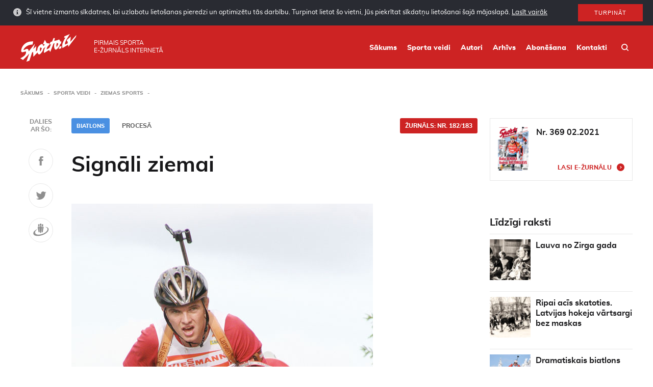

--- FILE ---
content_type: text/html; charset=UTF-8
request_url: https://www.sporto.lv/sporta-veidi/ziemas-sports/signali-ziemai/
body_size: 13325
content:
<!doctype html>
<html class="no-js" lang="lv">
<head>
    <meta charset="utf-8">
    <meta http-equiv="X-UA-Compatible" content="IE=edge">
    <title>Signāli ziemai - Sporto</title>
    <meta name="viewport" content="width=device-width, initial-scale=1, user-scalable=no">
    <meta property="og:title" content="Signāli ziemai"/>
    <meta property="og:url" content="https://www.sporto.lv/sporta-veidi/ziemas-sports/signali-ziemai/"/>
    <meta property="og:description" content=""/>
                <meta property="og:image" content="https://www.sporto.lv/wphttps://www.sporto.lv/uploads/2019/01/19notikumibiatlonsdumbris-239x400.jpg"/>
                    <link rel="shortcut icon" href="https://www.sporto.lv/uploads/2019/02/sporto-favicon-80x80.png">
        <link rel="icon" href="https://www.sporto.lv/uploads/2019/02/sporto-favicon-80x80.png">
        <title>Signāli ziemai - Sporto</title>

<!-- This site is optimized with the Yoast SEO plugin v12.6.2 - https://yoast.com/wordpress/plugins/seo/ -->
<meta name="robots" content="max-snippet:-1, max-image-preview:large, max-video-preview:-1"/>
<link rel="canonical" href="https://www.sporto.lv/sporta-veidi/ziemas-sports/signali-ziemai/" />
<meta property="og:locale" content="lv_LV" />
<meta property="og:type" content="article" />
<meta property="og:title" content="Signāli ziemai - Sporto" />
<meta property="og:description" content="Ar rolleriem klasiskajā distancē un skriešus sprintā mūsu biatlonisti tuvojas olimpiskajai sezonai. Šādās disciplīnās Priekuļu olimpiskajā centrā risinājās Latvijas vasaras čempionāta pirmās kārtas sacensības. Tikai ar vienu neprecizitāti četrās šautuvēs uzvarot 17,5 km rollerbiatlonā, Kaspars Dumbris (attēlā) lika noprast, ka pērnās ziemas veselības problēmas beidzot ir aiz muguras. Trīspadsmit sekundes viņam zaudēja Kristaps Lībietis (4 &hellip;" />
<meta property="og:url" content="https://www.sporto.lv/sporta-veidi/ziemas-sports/signali-ziemai/" />
<meta property="og:site_name" content="Sporto" />
<meta property="article:publisher" content="https://www.facebook.com/zurnalssports" />
<meta property="og:image" content="https://www.sporto.lv/uploads/2019/01/19notikumibiatlonsdumbris.jpg" />
<meta property="og:image:secure_url" content="https://www.sporto.lv/uploads/2019/01/19notikumibiatlonsdumbris.jpg" />
<meta property="og:image:width" content="591" />
<meta property="og:image:height" content="990" />
<meta name="twitter:card" content="summary" />
<meta name="twitter:description" content="Ar rolleriem klasiskajā distancē un skriešus sprintā mūsu biatlonisti tuvojas olimpiskajai sezonai. Šādās disciplīnās Priekuļu olimpiskajā centrā risinājās Latvijas vasaras čempionāta pirmās kārtas sacensības. Tikai ar vienu neprecizitāti četrās šautuvēs uzvarot 17,5 km rollerbiatlonā, Kaspars Dumbris (attēlā) lika noprast, ka pērnās ziemas veselības problēmas beidzot ir aiz muguras. Trīspadsmit sekundes viņam zaudēja Kristaps Lībietis (4 &hellip;" />
<meta name="twitter:title" content="Signāli ziemai - Sporto" />
<meta name="twitter:image" content="https://www.sporto.lv/uploads/2019/01/19notikumibiatlonsdumbris.jpg" />
<script type='application/ld+json' class='yoast-schema-graph yoast-schema-graph--main'>{"@context":"https://schema.org","@graph":[{"@type":"WebSite","@id":"https://www.sporto.lv/#website","url":"https://www.sporto.lv/","name":"Sporto","description":"Sporto","potentialAction":{"@type":"SearchAction","target":"https://www.sporto.lv/?s={search_term_string}","query-input":"required name=search_term_string"}},{"@type":"ImageObject","@id":"https://www.sporto.lv/sporta-veidi/ziemas-sports/signali-ziemai/#primaryimage","url":"https://www.sporto.lv/uploads/2019/01/19notikumibiatlonsdumbris.jpg","width":591,"height":990},{"@type":"WebPage","@id":"https://www.sporto.lv/sporta-veidi/ziemas-sports/signali-ziemai/#webpage","url":"https://www.sporto.lv/sporta-veidi/ziemas-sports/signali-ziemai/","inLanguage":"lv-LV","name":"Sign\u0101li ziemai - Sporto","isPartOf":{"@id":"https://www.sporto.lv/#website"},"primaryImageOfPage":{"@id":"https://www.sporto.lv/sporta-veidi/ziemas-sports/signali-ziemai/#primaryimage"},"datePublished":"2009-07-08T00:00:00+00:00","dateModified":"2019-02-22T06:44:40+00:00","breadcrumb":{"@id":"https://www.sporto.lv/sporta-veidi/ziemas-sports/signali-ziemai/#breadcrumb"}},{"@type":"BreadcrumbList","@id":"https://www.sporto.lv/sporta-veidi/ziemas-sports/signali-ziemai/#breadcrumb","itemListElement":[{"@type":"ListItem","position":1,"item":{"@type":"WebPage","@id":"https://www.sporto.lv/","url":"https://www.sporto.lv/","name":"<i class=\"fa fa-home\"></i>"}},{"@type":"ListItem","position":2,"item":{"@type":"WebPage","@id":"https://www.sporto.lv/sporta-veidi/%sport-category%/","url":"https://www.sporto.lv/sporta-veidi/%sport-category%/","name":"Articles"}},{"@type":"ListItem","position":3,"item":{"@type":"WebPage","@id":"https://www.sporto.lv/sporta-veidi/ziemas-sports/signali-ziemai/","url":"https://www.sporto.lv/sporta-veidi/ziemas-sports/signali-ziemai/","name":"Sign\u0101li ziemai"}}]}]}</script>
<!-- / Yoast SEO plugin. -->

<link rel='dns-prefetch' href='//www.sporto.lv' />
<link rel='dns-prefetch' href='//s.w.org' />
<link rel='stylesheet' id='wp-block-library-css'  href='https://www.sporto.lv/wp/wp-includes/css/dist/block-library/style.min.css?ver=5.0.3' type='text/css' media='all' />
<link rel='stylesheet' id='sage/css-css'  href='https://www.sporto.lv/themes/base/assets/styles/main.css?ver=1.1.3' type='text/css' media='all' />
	<script>
		var ajaxurl = "https:\/\/www.sporto.lv\/wp\/wp-admin\/admin-ajax.php",
			base_url = "https:\/\/www.sporto.lv\/themes\/base",
			template_url = "https:\/\/www.sporto.lv\/themes\/base",
			translations = {
				required    : 'Please fill all required fields',
				valid_email : 'Please provide a valid email address',
				valid_captcha : 'Please check the reCAPTCHA field',
				select : 'Choose',
				prev: 'Previous',
				next : 'Next',
				readmore : 'Lasīt vairāk'
			},
			gmap_api_key = 
			"AIzaSyCcKjA2R8ybmmpXKgqwwNeUKZpBZJBw3ak"							;
	</script>
		<link rel='https://api.w.org/' href='https://www.sporto.lv/wp-json/' />
<link rel="EditURI" type="application/rsd+xml" title="RSD" href="https://www.sporto.lv/wp/xmlrpc.php?rsd" />
<link rel="wlwmanifest" type="application/wlwmanifest+xml" href="https://www.sporto.lv/wp/wp-includes/wlwmanifest.xml" /> 
<meta name="generator" content="WordPress 5.0.3" />
<link rel='shortlink' href='https://www.sporto.lv/?p=1985' />
<link rel="alternate" type="application/json+oembed" href="https://www.sporto.lv/wp-json/oembed/1.0/embed?url=https%3A%2F%2Fwww.sporto.lv%2Fsporta-veidi%2Fziemas-sports%2Fsignali-ziemai%2F" />
<link rel="alternate" type="text/xml+oembed" href="https://www.sporto.lv/wp-json/oembed/1.0/embed?url=https%3A%2F%2Fwww.sporto.lv%2Fsporta-veidi%2Fziemas-sports%2Fsignali-ziemai%2F&#038;format=xml" />
    </head>    <body class="magazine-template-default single single-magazine postid-1985 signali-ziemai">
                    <div id="cookies" class="cookies cookies--hidden">
        <div class="cookies__inner">
            <div class="cookies__text">
                Šī vietne izmanto sīkdatnes, lai uzlabotu lietošanas pieredzi un optimizētu tās darbību. Turpinot lietot šo vietni, Jūs piekrītat sīkdatņu lietošanai šajā mājaslapā.                <a class="cookies__more" href="https://www.sporto.lv/sikdatnu-lietosanas-politika/">Lasīt vairāk</a>
            </div>
            <div class="cookies__button">
                <button id="cookies-btn" class="button">Turpināt</button>
            </div>
        </div>
    </div>
            <div class="outer-wrapper">
            <div class="header">
    <div class="container">
        <div class="header__logo">
            <a class="header__logo__link" href="https://www.sporto.lv/">
                <img class="header__logo__image" src="https://www.sporto.lv/uploads/2019/02/Sporto_lv-logo.svg"/>
            </a>
        </div>
        <div class="header__text"><span>Pirmais sporta<br> e-žurnāls internetā</span></div>
        <div class="header__right">
            <nav class="main-nav">
                <div class="menu-main-menu-container"><ul id="menu-main-menu" class="main-nav__list"><li id="menu-item-18375" class="menu-item menu-item-type-post_type menu-item-object-page menu-item-home menu-item-18375"><a href="https://www.sporto.lv/">Sākums</a></li>
<li id="menu-item-18374" class="menu-item menu-item-type-post_type menu-item-object-page menu-item-18374"><a href="https://www.sporto.lv/sporta-veidi/">Sporta veidi</a></li>
<li id="menu-item-18372" class="menu-item menu-item-type-post_type menu-item-object-page menu-item-18372"><a href="https://www.sporto.lv/rakstu-autori/">Autori</a></li>
<li id="menu-item-18373" class="menu-item menu-item-type-post_type menu-item-object-page menu-item-18373"><a href="https://www.sporto.lv/arhivs/">Arhīvs</a></li>
<li id="menu-item-18371" class="menu-item menu-item-type-post_type menu-item-object-page menu-item-18371"><a href="https://www.sporto.lv/abonesana/">Abonēšana</a></li>
<li id="menu-item-28" class="menu-item menu-item-type-post_type menu-item-object-page menu-item-28"><a href="https://www.sporto.lv/kontakti/">Kontakti</a></li>
</ul></div>            </nav>
            <div class="header__search"><a class="header__search__link" href="/?s"></a></div>
            <div class="header__mobile-toggle js-toggle-mobile-menu"></div>
        </div>
    </div>
</div>            <div class="wrap" role="document">
                <div class="content">
                                            <div class="main">
                            <div class="container">
<div class="breadcrumbs">
    <ul id="breadcrumbs" class="breadcrumbs"><li class="breadcrumbs__item breadcrumbs__item--home"><a href="https://www.sporto.lv/">Sākums</a></li><li class="breadcrumbs__item"><a href="https://www.sporto.lv/sporta-veidi/">Sporta veidi</a></li><li class="breadcrumbs__item"><a href="https://www.sporto.lv/sporta-veidi/ziemas-sports/">Ziemas sports</a></li></ul></div><div class="page__body clearfix">
    <div class="page__left">
        <div class="page__has-share">
            
<div class="share">
    <div class="share__scroller">
        <div class="share__text">Dalies <br> ar šo: </div>
        <a href="https://www.facebook.com/sharer/sharer.php?u=https://www.sporto.lv/sporta-veidi/ziemas-sports/signali-ziemai/" class="share__item soc-share" data-platform="facebook" data-content="https://www.sporto.lv/sporta-veidi/ziemas-sports/signali-ziemai/">
            <svg width="9px" height="19px" viewBox="0 0 9 19" version="1.1" xmlns="http://www.w3.org/2000/svg" xmlns:xlink="http://www.w3.org/1999/xlink"> <g id="Molekulas" stroke="none" stroke-width="1" fill="none" fill-rule="evenodd"> <g id="Projekta-vizuālās-pamatvadlīnijas" transform="translate(-212.000000, -3292.000000)" fill="#5F5F5F"> <g id="Ikonas" transform="translate(120.000000, 3191.000000)"> <g id="facebook" transform="translate(72.000000, 86.000000)"> <g id="faceboook" transform="translate(20.000000, 15.710145)"> <path d="M5.76,4.24718841 L5.76,6.04585507 L8.64,6.04585507 L8.28,9.28318841 L5.76,9.28318841 L5.76,18.2751884 L1.8,18.2751884 L1.8,9.28318841 L0,9.28318841 L0,6.04585507 L1.8,6.04585507 L1.8,4.24718841 C1.8,4.24718841 1.48,0.816521739 4.68,0.284521739 L8.64,0.284521739 L8.64,3.16718841 L6.84,3.16718841 C6.55102231,3.15861211 6.27130886,3.26964115 6.0668808,3.47406921 C5.86245275,3.67849727 5.7514237,3.95821071 5.76,4.24718841 L5.76,4.24718841 Z"></path> </g> </g> </g> </g> </g></svg>
        </a>
        <a href="https://twitter.com/share/?text=https://www.sporto.lv/sporta-veidi/ziemas-sports/signali-ziemai/" class="share__item soc-share" data-platform="twitter" data-content='{"title":"Sign\u0101li ziemai","url":"https:\/\/www.sporto.lv\/sporta-veidi\/ziemas-sports\/signali-ziemai\/","text":"Ar rolleriem klasiskaj\u0101 distanc\u0113 un skrie\u0161us sprint\u0101 m\u016bsu biatlonisti tuvojas olimpiskajai sezonai. \u0160\u0101d\u0101s discipl\u012bn\u0101s Prieku\u013cu olimpiskaj\u0101 centr\u0101 risin\u0101j\u0101s Latvijas vasaras \u010dempion\u0101ta"}'>
            <svg width="21px" height="16px" viewBox="0 0 21 16" version="1.1" xmlns="http://www.w3.org/2000/svg" xmlns:xlink="http://www.w3.org/1999/xlink"> <g id="Molekulas" stroke="none" stroke-width="1" fill="none" fill-rule="evenodd"> <g id="Projekta-vizuālās-pamatvadlīnijas" transform="translate(-278.000000, -3293.000000)" fill="#5F5F5F"> <g id="Ikonas" transform="translate(120.000000, 3191.000000)"> <g id="twitter" transform="translate(144.000000, 86.000000)"> <g id="twiiter" transform="translate(14.666667, 16.000000)"> <path d="M20,1.90133333 C19.2485292,2.22517374 18.4532302,2.43590549 17.64,2.52666667 C18.5010519,2.04128358 19.1447382,1.24597343 19.44,0.302666667 C18.6353463,0.773635706 17.7559634,1.10329155 16.84,1.27733333 C16.0729961,0.479753552 15.0194322,0.0212153252 13.9130359,0.00344289648 C12.8066397,-0.0143295322 11.7388919,0.410133327 10.9466667,1.18266667 C10.1661241,1.9258279 9.73116412,2.9610327 9.74666667,4.03866667 C9.74357935,4.35034799 9.77941195,4.66119576 9.85333333,4.964 C6.56677401,4.80800159 3.49801404,3.27458967 1.4,0.74 C1.0294049,1.35414857 0.835614952,2.05871347 0.84,2.776 C0.833192107,3.44988312 1.00329911,4.11376018 1.33333333,4.70133333 C1.65447996,5.28123886 2.11213185,5.77412994 2.66666667,6.13733333 C2.01682827,6.11736856 1.38126369,5.94178812 0.813333333,5.62533333 L0.813333333,5.676 C0.799079541,6.61747853 1.13123454,7.53137928 1.74666667,8.244 C2.34135999,8.96918401 3.17195757,9.46235133 4.09333333,9.63733333 C3.74052997,9.72785124 3.37755816,9.77266257 3.01333333,9.77066667 C2.75439095,9.76824669 2.49595347,9.74730434 2.24,9.708 C2.4990148,10.5124671 3.0081992,11.2131796 3.69333333,11.708 C4.38252722,12.22449 5.21878374,12.5071354 6.08,12.5146667 C4.62724307,13.651023 2.83095343,14.2590342 0.986666667,14.2386667 C0.657075279,14.2408469 0.327634396,14.2239296 0,14.188 C1.87814338,15.3884722 4.06437975,16.0179415 6.29333333,16 C7.69102129,16.0096535 9.08002248,15.7796566 10.4,15.32 C11.5887533,14.9106139 12.6949631,14.292491 13.6666667,13.4946667 C14.5722536,12.7361468 15.3627442,11.8499888 16.0133333,10.864 C16.6528329,9.90696445 17.1470827,8.86050278 17.48,7.75866667 C17.7960378,6.70669263 17.9577231,5.61441891 17.96,4.516 C17.96,4.28266667 17.96,4.108 17.9466667,3.99066667 C18.7477376,3.41931929 19.4426606,2.71221264 20,1.90133333 L20,1.90133333 Z"></path> </g> </g> </g> </g> </g></svg>
        </a>
        <a href="https://www.draugiem.lv/say/ext/add.php?title=Signāli ziemai&amp;link=https://www.sporto.lv/sporta-veidi/ziemas-sports/signali-ziemai/" class="share__item soc-share" data-platform="draugiem" data-content='{"title":"Sign\u0101li ziemai","url":"https:\/\/www.sporto.lv\/sporta-veidi\/ziemas-sports\/signali-ziemai\/","text":"Ar rolleriem klasiskaj\u0101 distanc\u0113 un skrie\u0161us sprint\u0101 m\u016bsu biatlonisti tuvojas olimpiskajai sezonai. \u0160\u0101d\u0101s discipl\u012bn\u0101s Prieku\u013cu olimpiskaj\u0101 centr\u0101 risin\u0101j\u0101s Latvijas vasaras \u010dempion\u0101ta"}'>
            <svg width="31px" height="25px" viewBox="0 0 31 25" version="1.1" xmlns="http://www.w3.org/2000/svg" xmlns:xlink="http://www.w3.org/1999/xlink"> <g id="Molekulas" stroke="none" stroke-width="1" fill="none" fill-rule="evenodd"> <g id="Projekta-vizuālās-pamatvadlīnijas" transform="translate(-345.000000, -3289.000000)" fill="#5F5F5F"> <g id="Ikonas" transform="translate(120.000000, 3191.000000)"> <g id="draugiem" transform="translate(216.000000, 86.000000)"> <g transform="translate(9.043478, 11.710145)"> <path d="M21.6765217,7.04052174 C27.0498551,7.10985507 30.1831884,10.4405217 26.6231884,14.9938551 C24.4912415,17.5419595 21.694191,19.4486618 18.5431884,20.5018551 C18.3698551,20.5618551 18.1831884,20.6245217 18.0098551,20.6858551 C17.6631884,20.7978551 17.3298551,20.9045217 16.9831884,21.0085217 C16.1831884,21.2351884 15.4098551,21.4365217 14.6631884,21.5858551 C13.8498551,21.7511884 13.0765217,21.8738551 12.3165217,21.9618551 C11.7831884,22.0125217 11.2631884,22.0485217 10.7565217,22.0578551 C7.32985507,22.1445217 4.75652174,21.2018551 3.91652174,19.1725217 C2.90318841,16.7511884 4.95652174,13.3778551 9.04985507,10.8085217 C6.00985507,12.0485217 0.503188406,14.9511884 0.263188406,19.1111884 L0.263188406,19.6365217 C0.293607611,20.0753743 0.374131104,20.5093065 0.503188406,20.9298551 C1.38318841,23.7298551 5.51652174,25.0471884 10.7565217,24.5738551 C11.2765217,24.5311884 11.7965217,24.4702995 12.3165217,24.3911884 C13.0765217,24.2765217 13.8631884,24.1245217 14.6631884,23.9365217 C15.4231884,23.7538551 16.1965217,23.5365217 16.9831884,23.2898551 C17.1565217,23.2285217 17.3298551,23.1765217 17.5031884,23.1151884 C17.8631884,23.0005217 18.2098551,22.8791884 18.5431884,22.7485217 C22.3753068,21.5534018 25.8033356,19.3240297 28.4498551,16.3058551 C29.4192243,15.1618413 30.0475585,13.7684179 30.2631884,12.2845217 L30.2631884,11.3671884 C29.9565217,8.33385507 26.4498551,6.55652174 21.6765217,7.04052174 Z M18.1831884,5.53652174 C18.3045393,5.53668285 18.4254485,5.52190505 18.5431884,5.49252174 C19.3319213,5.1656291 19.8100391,4.35717527 19.7165217,3.50852174 C19.9127642,2.63437776 19.4007828,1.75702794 18.5431884,1.49785507 C18.4686087,1.48295481 18.3924999,1.47713472 18.3165217,1.48052174 C17.7015625,1.48364658 17.1606424,1.8877139 16.9831884,2.47652174 C16.8635036,2.80761164 16.8003999,3.15648489 16.7965217,3.50852174 C16.7727014,3.91724477 16.8363395,4.32634726 16.9831884,4.70852174 C17.1643204,5.21323613 17.6470452,5.54631626 18.1831884,5.53652174 L18.1831884,5.53652174 Z M18.1698551,5.87785507 C17.8782093,5.87442021 17.5872153,5.90620571 17.3031884,5.97252174 L17.3698551,6.06985507 L17.4898551,6.30585507 L17.5965217,6.55118841 L17.6898551,6.80452174 L17.7431884,7.07118841 L17.7965217,7.33785507 L17.8098551,7.60452174 L17.8231884,7.87118841 L17.8231884,8.14985507 L17.8098551,8.41652174 L17.7965217,8.68318841 L17.7565217,8.94985507 L17.7165217,9.21652174 L17.6631884,9.48318841 L17.6231884,9.74985507 L17.5698551,10.0165217 L17.5031884,10.2831884 L17.4498551,10.5351884 L17.3965217,10.7805217 L17.3298551,11.0178551 L17.2765217,11.2445217 L17.2231884,11.4618551 L17.1698551,11.6725217 L17.1431884,11.8058551 L17.1031884,11.9551884 L17.0765217,12.1125217 L17.0498551,12.2778551 L17.0098551,12.4525217 L16.9831884,12.6018551 L16.9831884,12.6365217 L16.9565217,12.8285217 L16.9165217,13.0205217 L16.8898551,13.2231884 L16.8498551,13.4325217 L16.8231884,13.6418551 L16.7965217,13.8525217 L16.7698551,14.0698551 L16.7298551,14.2805217 L16.7031884,14.4991884 L16.6765217,14.7165217 L16.6498551,14.9365217 L16.6498551,14.9565217 C16.7031884,15.5858551 16.7565217,16.1178551 16.7831884,16.4231884 C16.7811935,16.6927396 16.85017,16.9580693 16.9831884,17.1925217 C17.1794331,17.4396151 17.4811566,17.5791004 17.7965217,17.5685217 C18.0683423,17.5662723 18.3314407,17.4723086 18.5431884,17.3018551 C18.7513907,17.0566382 18.8732,16.7497726 18.8898551,16.4285217 C19.0231884,15.5285217 19.4231884,12.5738551 19.7698551,11.3058551 C20.2631884,9.47918841 21.4498551,6.15785507 18.5431884,5.90585507 C18.4196561,5.88687403 18.2948366,5.87751256 18.1698551,5.87785507 L18.1698551,5.87785507 Z M14.6365217,4.94452174 L14.6631884,4.94452174 C15.7831884,4.93652174 16.3165217,3.89518841 16.3165217,2.61918841 C16.3165217,1.34318841 15.7831884,0.293855072 14.6631884,0.285855072 L14.6365217,0.285855072 C13.5031884,0.285855072 12.9698551,1.33518841 12.9698551,2.61918841 C12.9698551,3.90318841 13.5031884,4.94185507 14.6365217,4.94185507 L14.6365217,4.94452174 Z M12.3165217,10.3378551 C12.4231884,10.7831884 12.5298551,11.1938551 12.6098551,11.5618551 C12.9698551,13.0285217 13.3165217,16.4125217 13.4498551,17.4285217 C13.4067286,17.8867097 13.6268246,18.3297933 14.0179888,18.5722531 C14.4091529,18.8147129 14.9038906,18.8147129 15.2950547,18.5722531 C15.6862188,18.3297933 15.9063149,17.8867097 15.8631884,17.4285217 C15.9831884,16.4058551 16.3298551,13.0151884 16.6765217,11.5618551 C16.7698551,11.1938551 16.8765217,10.7831884 16.9831884,10.3378551 C17.4382025,9.06942652 17.4382025,7.68228362 16.9831884,6.41385507 C16.4005396,5.7306737 15.5477506,5.33716328 14.6498551,5.33716328 C13.7519595,5.33716328 12.8991705,5.7306737 12.3165217,6.41385507 C11.8687994,7.68262681 11.8687994,9.06641667 12.3165217,10.3351884 L12.3165217,10.3378551 Z M10.7565217,5.49518841 C10.8744116,5.52375415 10.9952222,5.5385199 11.1165217,5.53918841 C11.6520473,5.55371685 12.1362224,5.22232591 12.3165217,4.71785507 C12.4633706,4.3356806 12.5270088,3.9265781 12.5031884,3.51785507 C12.4993102,3.16581823 12.4362066,2.81694498 12.3165217,2.48585507 C12.1424739,1.89466978 11.5994611,1.48903919 10.9831884,1.48985507 C10.9072103,1.48646805 10.8311014,1.49228814 10.7565217,1.50718841 C9.89814377,1.76413613 9.38929728,2.64613672 9.59652174,3.51785507 C9.49787561,4.36080371 9.97182597,5.16651932 10.7565217,5.48985507 L10.7565217,5.49518841 Z M10.4098551,16.4218551 C10.4265102,16.743106 10.5483194,17.0499715 10.7565217,17.2951884 C10.9682694,17.465642 11.2313678,17.5596057 11.5031884,17.5618551 C11.8191678,17.5755058 12.1222194,17.4354065 12.3165217,17.1858551 C12.4426788,16.9479541 12.5154788,16.6854192 12.5298551,16.4165217 C12.5565217,16.1098551 12.5965217,15.5778551 12.6498551,14.9578551 L12.6498551,14.9431884 L12.6231884,14.7231884 L12.5965217,14.5058551 L12.5565217,14.2871884 L12.5298551,14.0765217 L12.5031884,13.8591884 L12.4765217,13.6485217 L12.4498551,13.4391884 L12.4098551,13.2298551 L12.3831884,13.0271884 L12.3565217,12.8351884 L12.3165217,12.6431884 L12.3165217,12.6178551 L12.2898551,12.4591884 L12.2631884,12.2845217 L12.2231884,12.1191884 L12.1965217,11.9618551 L12.1565217,11.8125217 L12.1298551,11.6791884 L12.0898551,11.4685217 L12.0231884,11.2511884 L11.9698551,11.0245217 L11.9165217,10.7871884 L11.8498551,10.5418551 L11.7965217,10.2898551 L11.7431884,10.0231884 L11.6765217,9.75652174 L11.6231884,9.48985507 L11.5831884,9.22318841 L11.5431884,8.95652174 L11.5165217,8.68985507 L11.4898551,8.42318841 L11.4765217,8.14318841 L11.4765217,7.87652174 L11.4898551,7.60985507 L11.5165217,7.34318841 L11.5565217,7.07652174 L11.6231884,6.80985507 L11.6898551,6.55652174 L11.8098551,6.31118841 L11.9431884,6.07518841 L12.0098551,5.97785507 C11.7211707,5.91236873 11.4258626,5.88060074 11.1298551,5.88318841 C11.0051152,5.87975457 10.8802969,5.88599549 10.7565217,5.90185507 C7.84985507,6.15385507 9.03652174,9.47518841 9.52985507,11.3018551 C9.87652174,12.5645217 10.2765217,15.5191884 10.4098551,16.4231884 L10.4098551,16.4218551 Z"></path> </g> </g> </g> </g> </g></svg>
        </a>
    </div>
</div>            <div class="meta clearfix">
                                   <a class="meta__category meta__tag" href="https://www.sporto.lv/sporta-veidi/biatlons/">Biatlons</a>
                      <a class="meta__magazine meta__tag" href="https://www.sporto.lv/arhivs/182-183/">Žurnāls:  Nr. 182/183</a>
        <span class="meta__author">
                                            <span class="meta__author__item">Procesā</span>
                    
    </span>
</div>

<div class="entry-content">
    <h1 class="page__title">Signāli ziemai</h1>
            <p class="lead-text"></p>
        <div class="lead-image"><img src="https://www.sporto.lv/uploads/2019/01/19notikumibiatlonsdumbris.jpg" alt=""></div>
    <p>Ar rolleriem klasiskajā<br />
distancē un skriešus sprintā mūsu biatlonisti tuvojas olimpiskajai sezonai.<br />
Šādās disciplīnās Priekuļu olimpiskajā centrā risinājās Latvijas vasaras<br />
čempionāta pirmās kārtas sacensības. Tikai ar vienu neprecizitāti četrās<br />
šautuvēs uzvarot 17,5 km rollerbiatlonā, Kaspars Dumbris (attēlā) lika noprast,<br />
ka pērnās ziemas veselības problēmas beidzot ir aiz muguras. Trīspadsmit<br />
sekundes viņam zaudēja Kristaps Lībietis (4 soda minūtes), 29 &#8211; Edgars Piksons<br />
(3), ceturtais finišēja Gints Rozenbergs (2), piektais &#8211; Andrejs Rastorgujevs<br />
(6), sestais &#8211; Ilmārs Bricis (3). 4 km sprintā savukārt pārliecinoši ātrākais<br />
bija Rastorgujevs (2 soda apļi), 2. Piksons (2), 3. Lībietis (3), 4. Rozenbergs<br />
(3), 5. Oskars Muižnieks (3), 6. Dumbris (3). Visi pieci sekotāji finišēja 20<br />
sekundēs.</p>
<p>
&nbsp;
</p>
<p>
Dāmu konkurencē abās<br />
disciplīnās, pateicoties lielākai precizitātei (biatlonā 5 kļūdas, sprintā &#8211; 3)<br />
uzvarēja Gerda Krūmiņa. Madara Līduma neiepriecināja ar 11 soda minūtēm un 6<br />
soda apļiem. Tiesa, šādām vasaras sacensībām neviens speciāli negatavojas, tās<br />
norit smagu treniņu periodā un tikai signalizē par simptoniem, kas jānovērš.
</p>
<p>
Oļega Maļuhins tajā laikā<br />
Bulgārijā uzvarēja IBU kausa izcīņā sprintā un distancē ar kopējo startu. Pēc<br />
trim kārtām, kas risinājās biatlona krosā, daugavpilietis ir šī seriāla<br />
līderis. Nākamo triju IBU posmu programmā &#8211; rollerbiatlons. Bet Latvijas<br />
čempionāts vasaras biatlonā noslēgsies septembra vidū Madonā.
</p>
<p>
Dainis CAUNE
</p>
<p>
Foto: Dainis Caune, <em>Sports</em>
</p>
<p>
&nbsp;</p>
                            </div>

<div class="tags clearfix">
    
</div>
<div class="prevnext clearfix">
        <div class="prevnext__item prevnext__item--prev">
        <a class="prevnext__arrow" href="https://www.sporto.lv/sporta-veidi/komandu-sporta-speles/uz-sofiju-ar-domam-par-izraelu/">Iepriekšējais raksts</a>
        <h3 class="prevnext__title"><a href="https://www.sporto.lv/sporta-veidi/komandu-sporta-speles/uz-sofiju-ar-domam-par-izraelu/" title="">Uz Sofiju ar domām par Izraēlu</a></h3>
    </div>
            <div class="prevnext__item prevnext__item--next">
        <a class="prevnext__arrow" href="https://www.sporto.lv/sporta-veidi/komandu-sporta-speles/merki-visaugstakie/">Nākamais raksts</a>
        <h3 class="prevnext__title"><a href="https://www.sporto.lv/sporta-veidi/komandu-sporta-speles/merki-visaugstakie/" title="">Mērķi visaugstākie</a></h3>
    </div>
    </div>        </div>
    </div>
    <div class="page__right">
        <div class="sidebar__block">
    <div class="magazines__item magazines__item--small">
        <a class="magazines__image" href="https://www.sporto.lv/arhivs/369/"><img src="https://www.sporto.lv/uploads/2021/02/SPORTS-Nr2-2021-Vax.jpg" alt=""></a>
        <h4 class="magazines__title"><a href="https://www.sporto.lv/arhivs/369/" title="">Nr. 369 02.2021</a></h4>
                <a class="more e-magazine" href="https://issuu.com/sporto.lv/docs/sports-nr2-2021">Lasi e-žurnālu</a>
            </div>
</div>        <div class="sidebar__block">
    <div class="banner">
        <a href="" title="rezerves daļas 24 horizontālais"><img src="" alt=""></a>
    </div>
</div>            <div class="sidebar__block">
        <h3 class="related__title">Līdzīgi raksti</h3>
                    <div class="articles__item articles__item--small">
                <a class="articles__image" href="https://www.sporto.lv/sporta-veidi/ziemas-sports/lauva-no-zirga-gada/"><img src="https://www.sporto.lv/uploads/2021/02/12-D_Bremze-TOREIZunTAGAD-1978.g-ar-PC-kausiem-80x80.jpg" alt=""></a>
                <h4 class="articles__title"><a href="https://www.sporto.lv/sporta-veidi/ziemas-sports/lauva-no-zirga-gada/" title="">Lauva no Zirga gada</a></h4>
            </div>
                    <div class="articles__item articles__item--small">
                <a class="articles__image" href="https://www.sporto.lv/sporta-veidi/ziemas-sports/ripai-acis-skatoties-latvijas-hokeja-vartsargi-bez-maskas/"><img src="https://www.sporto.lv/uploads/2021/02/11-Vartsargi-VESTURE_1-80x80.jpg" alt=""></a>
                <h4 class="articles__title"><a href="https://www.sporto.lv/sporta-veidi/ziemas-sports/ripai-acis-skatoties-latvijas-hokeja-vartsargi-bez-maskas/" title="">Ripai acīs skatoties. Latvijas hokeja vārtsargi bez maskas</a></h4>
            </div>
                    <div class="articles__item articles__item--small">
                <a class="articles__image" href="https://www.sporto.lv/sporta-veidi/ziemas-sports/dramatiskais-biatlons/"><img src="https://www.sporto.lv/uploads/2021/02/1-Biatlons-ZIBSNIS-AFP_92W8KM_1-80x80.jpg" alt=""></a>
                <h4 class="articles__title"><a href="https://www.sporto.lv/sporta-veidi/ziemas-sports/dramatiskais-biatlons/" title="">Dramatiskais biatlons</a></h4>
            </div>
                    <div class="articles__item articles__item--small">
                <a class="articles__image" href="https://www.sporto.lv/sporta-veidi/ziemas-sports/uzmanibu-roboti/"><img src="https://www.sporto.lv/uploads/2021/01/4-Roboti-SACENSIIBAunLAUREAATI-80x80.jpg" alt=""></a>
                <h4 class="articles__title"><a href="https://www.sporto.lv/sporta-veidi/ziemas-sports/uzmanibu-roboti/" title="">Uzmanību, Roboti!</a></h4>
            </div>
                    <div class="articles__item articles__item--small">
                <a class="articles__image" href="https://www.sporto.lv/sporta-veidi/ziemas-sports/56253-2/"><img src="https://www.sporto.lv/uploads/2021/01/9-Miluns-PROCESA-JBS_lab-80x80.jpg" alt=""></a>
                <h4 class="articles__title"><a href="https://www.sporto.lv/sporta-veidi/ziemas-sports/56253-2/" title="">Latvijas hokeja čempionāta anatomija</a></h4>
            </div>
                    <div class="articles__item articles__item--small">
                <a class="articles__image" href="https://www.sporto.lv/sporta-veidi/ziemas-sports/augstak-neka-iespejams/"><img src="https://www.sporto.lv/uploads/2021/01/2-PatEiduka-Tour_de_Ski-ZIBSNIS_lab-80x80.jpg" alt=""></a>
                <h4 class="articles__title"><a href="https://www.sporto.lv/sporta-veidi/ziemas-sports/augstak-neka-iespejams/" title="">Augstāk, nekā iespējams</a></h4>
            </div>
                    <div class="articles__item articles__item--small">
                <a class="articles__image" href="https://www.sporto.lv/sporta-veidi/ziemas-sports/bagatakais-cempionats/"><img src="https://www.sporto.lv/uploads/2021/01/3-LugeEC21-SACENSIIBAunLAUREAATI-80x80.jpg" alt=""></a>
                <h4 class="articles__title"><a href="https://www.sporto.lv/sporta-veidi/ziemas-sports/bagatakais-cempionats/" title="">Bagātākais čempionāts</a></h4>
            </div>
            </div>
    </div>
</div>
</div>                        </div><!-- /.main -->
                                    </div><!-- /.content -->
            </div><!-- /.wrap -->
        </div>
                <div id="lookbook-gallery" class="pswp" tabindex="-1" role="dialog" aria-hidden="true">
    
    <div class="pswp__bg"></div>

    <div class="pswp__scroll-wrap">

        <div class="pswp__container">
    		<div class="pswp__item"></div>
    		<div class="pswp__item"></div>
    		<div class="pswp__item"></div>
        </div>

        <div class="pswp-hotspots"></div>
        <div class="desc-wrap">
            <div class="close-wrap">
                <a href="#" class="desc-close">
                    <i class="fa fa-chevron-right"></i>
                </a>
            </div>
            <div class="pin-desc" data-id="0">
                <h2></h2>
                <h4></h4>
                <div class="entry-content">
                    
                </div>
            </div>
        </div>

        <div class="pswp__ui pswp__ui--hidden">

            <div class="pswp__top-bar">

                <div class="pswp-zoom-slider">
                    <div id="range"></div>
                </div>

    			<div class="pswp__counter"></div>

                <div class="pswp-gallery-title"></div>

                <button class="pswp__button pswp__button--close" title="Close (Esc)"></button>

                <a href="#" class="image-download-btn" style="display:none" target="_blank"><i class="fa fa-cloud-download"></i>Download</a>

                                
    			<button class="pswp__button pswp__button--fs" title="Toggle fullscreen"></button>
    			<button class="pswp__button pswp__button--zoom" title="Zoom in/out"></button>

    			<div class="pswp__preloader">
    				<div class="pswp__preloader__icn">
    				    <div class="pswp__preloader__cut">
    				        <div class="pswp__preloader__donut"></div>
    				    </div>
    				</div>
    			</div>
            </div>

            <button class="pswp__button pswp__button--arrow--left" title="Previous (arrow left)"></button>
            <button class="pswp__button pswp__button--arrow--right" title="Next (arrow right)"></button>

            <div class="pswp__caption">
             	<div class="pswp__caption__center">
            	</div>
            </div>
      </div>
    </div>
</div>            <div class="footer" role="contentinfo">
        <div class="container">
            <div class="row">
                <div class="col-md-6">
                    <div class="clearfix">
                                                                            <a class="footer__logo" href="https://www.sporto.lv" title=""><img src="https://www.sporto.lv/uploads/2019/02/Sporto_lv-logo.svg"/></a>
                                                <div class="footer__afterlogo">
                            Sporta Apgāda Fonds 2007-2019                            <div class="footer__up">Sporto.LV viss par sportu un tā aktualitātēm</div>
                        </div>
                    </div>
                </div>
                <div class="col-md-6">
                                        <nav class="footer__nav">
                        <div class="menu-footer-menu-container"><ul id="menu-footer-menu" class="footer__nav__list clearfix"><li id="menu-item-31" class="menu-item menu-item-type-post_type menu-item-object-page menu-item-31"><a href="https://www.sporto.lv/kontakti/">Kontakti</a></li>
<li id="menu-item-32" class="menu-item menu-item-type-post_type menu-item-object-page menu-item-32"><a href="https://www.sporto.lv/par-mums/">Par mums</a></li>
<li id="menu-item-37" class="menu-item menu-item-type-post_type menu-item-object-page current_page_parent menu-item-37"><a href="https://www.sporto.lv/jaunumi/">Jaunumi</a></li>
</ul></div>                    </nav>
                                    </div>
            </div>
            <ul class="footer__socials">
                                    <li class="footer__socials__item"><a class="footer__socials__link" target="_blank" href="https://www.facebook.com/zurnalssports/"><svg width="8px" height="16px" viewBox="0 0 8 16" version="1.1" xmlns="http://www.w3.org/2000/svg" xmlns:xlink="http://www.w3.org/1999/xlink"> <defs> <path fill="#000" d="M4.96428765,16 L4.96428765,7.99906325 L7.17289612,7.99906325 L7.46558443,5.24189614 L4.96428765,5.24189614 L4.96804007,3.86190746 C4.96804007,3.14279581 5.03636528,2.75747936 6.06921729,2.75747936 L7.44994937,2.75747936 L7.44994937,0 L5.2410282,0 C2.58775865,0 1.65387656,1.33752269 1.65387656,3.58681525 L1.65387656,5.24220839 L0,5.24220839 L0,7.9993755 L1.65387656,7.9993755 L1.65387656,16 L4.96428765,16 Z" id="path-0"></path> </defs> <g id="SymbolsFacebook" stroke="none" stroke-width="1" fill="none" fill-rule="evenodd"> <g id="Projekta-footer-mobile" transform="translate(-127.000000, -383.000000)"> <g id="Projekta-footer-tablet"> <g id="Social-icons" transform="translate(127.000000, 383.000000)"> <g id="icons/social/facebook"> <mask id="mask-1" fill="white"> <use xlink:href="#path-0"></use> </mask> <use id="footer-social-fb" fill="#A0A0A0" xlink:href="#path-0"></use> </g> </g> </g> </g> </g></svg></a></li>                    <li class="footer__socials__item"><a class="footer__socials__link" target="_blank" href="https://twitter.com/zurnalssports"><svg width="16px" height="14px" viewBox="0 0 16 14" version="1.1" xmlns="http://www.w3.org/2000/svg" xmlns:xlink="http://www.w3.org/1999/xlink"> <defs> <path d="M7.76891299,3.51733138 L7.80359563,4.08923193 L7.22555151,4.01920329 C5.12147091,3.75076017 3.28329061,2.84038787 1.72257148,1.31142925 L0.959553241,0.552785665 L0.76301824,1.11301478 C0.346826473,2.36185884 0.612726768,3.68073153 1.47979295,4.56776096 C1.94222825,5.05796143 1.83818031,5.12799007 1.04047942,4.83620407 C0.76301824,4.74283256 0.520239709,4.67280392 0.497117944,4.70781824 C0.416191767,4.78951832 0.693652945,5.85161934 0.913309711,6.27179117 C1.21389265,6.85536316 1.82661942,7.42726371 2.4971506,7.76573547 L3.06363384,8.03417858 L2.39310266,8.04585002 C1.74569325,8.04585002 1.72257148,8.05752146 1.79193678,8.3026217 C2.02315442,9.06126529 2.93646414,9.86659463 3.95382179,10.2167378 L4.6705965,10.4618381 L4.04630885,10.8353241 C3.12143825,11.3722104 2.03471531,11.6756678 0.947992359,11.6990107 C0.42775265,11.7106821 0,11.7573679 0,11.7923822 C0,11.9090966 1.41042766,12.5626972 2.23125031,12.8194689 C4.69371826,13.5781125 7.61862152,13.2513122 9.81518918,11.9557824 C11.3759083,11.0337386 12.9366274,9.20132256 13.664963,7.42726371 C14.058033,6.48187709 14.451103,4.754504 14.451103,3.92583177 C14.451103,3.38894554 14.4857857,3.3189169 15.1331951,2.67698771 C15.5147042,2.30350164 15.8730916,1.89500124 15.9424569,1.77828684 C16.0580657,1.55652949 16.0465048,1.55652949 15.4568998,1.75494396 C14.4742248,2.10508716 14.3354942,2.0584014 14.8210513,1.53318661 C15.1794386,1.15970053 15.6071913,0.482757026 15.6071913,0.284342549 C15.6071913,0.24932823 15.433778,0.307685429 15.237243,0.412728387 C15.0291471,0.529442785 14.5667119,0.704514382 14.2198854,0.80955734 L13.5955977,1.00797182 L13.0291145,0.622814303 C12.7169707,0.412728387 12.2776571,0.179299591 12.0464395,0.109270952 C11.4568345,-0.0541292055 10.5550857,-0.0307863259 10.0232851,0.155956711 C8.57817476,0.681171503 7.66486505,2.03505852 7.76891299,3.51733138 Z" id="path-twitter"></path> </defs> <g id="Symbols-twitter" stroke="none" stroke-width="1" fill="none" fill-rule="evenodd"> <g id="Projekta-footer-mobile2-twitter" transform="translate(-161.000000, -384.000000)"> <g id="Projekta-footer-tablet2-twitter"> <g id="Social-icons2-twitter" transform="translate(127.000000, 383.000000)"> <g id="icons/social/twitter" transform="translate(34.000000, 1.000000)"> <mask id="mask-2-twitter" fill="white"> <use xlink:href="#path-twitter"></use> </mask> <use id="footer-social-twitter" fill="#A0A0A0" xlink:href="#path-twitter"></use> </g> </g> </g> </g> </g></svg></a></li>                    <li class="footer__socials__item"><a class="footer__socials__link" target="_blank" href="https://www.instagram.com/zurnalssports/"><svg width="16px" height="16px" viewBox="0 0 16 16" version="1.1" xmlns="http://www.w3.org/2000/svg" xmlns:xlink="http://www.w3.org/1999/xlink"> <defs> <path d="M7.12466486,0.00243967522 C7.38449027,0.00203306268 7.67440501,0.00243967522 8.00010165,0.00243967522 C10.6056748,0.00243967522 10.914497,0.0117917636 11.94343,0.0585522052 C12.8949034,0.102059747 13.4113013,0.261045248 13.7552955,0.394617467 C14.2107015,0.57149392 14.5353816,0.782932439 14.8767329,1.12448697 C15.2182874,1.4660415 15.4297259,1.79133153 15.607009,2.24673757 C15.7405812,2.59032516 15.89977,3.10672308 15.9430742,4.05819642 C15.9898347,5.08692614 16,5.39595166 16,8.00030496 C16,10.6046583 15.9898347,10.9136838 15.9430742,11.9424135 C15.8995667,12.8938868 15.7405812,13.4102848 15.607009,13.7538723 C15.4301325,14.2092784 15.2182874,14.5335519 14.8767329,14.8749031 C14.5351783,15.2164576 14.2109048,15.4278962 13.7552955,15.6047726 C13.4117079,15.7389548 12.8949034,15.8975336 11.94343,15.9410412 C10.9147003,15.9878016 10.6056748,15.9979669 8.00010165,15.9979669 C5.39432521,15.9979669 5.08550299,15.9878016 4.05677328,15.9410412 C3.10529994,15.897127 2.58890202,15.7381415 2.24470451,15.6045693 C1.78929847,15.4276929 1.46400844,15.2162543 1.12245391,14.8746998 C0.780899376,14.5331453 0.569460857,14.2086685 0.392177791,13.7530591 C0.258605573,13.4094715 0.0994167651,12.8930736 0.05611253,11.9416003 C0.00935208834,10.9128706 0,10.603845 0,7.99786528 C0,5.39188554 0.00935208834,5.08448646 0.05611253,4.05575674 C0.0996200714,3.10428341 0.258605573,2.58788549 0.392177791,2.24389128 C0.569054245,1.78848524 0.780899376,1.46319521 1.12245391,1.12164068 C1.46400844,0.780086151 1.78929847,0.568647632 2.24470451,0.391364566 C2.58869871,0.257182429 3.10529994,0.0986035401 4.05677328,0.0548926924 C4.95701343,0.0142314388 5.30588699,0.00203306268 7.12466486,0 L7.12466486,0.00243967522 Z M13.2092149,1.62279063 C12.5627009,1.62279063 12.0381708,2.14671089 12.0381708,2.79342812 C12.0381708,3.43994206 12.5627009,3.96447223 13.2092149,3.96447223 C13.8557288,3.96447223 14.380259,3.43994206 14.380259,2.79342812 C14.380259,2.14691419 13.8557288,1.62238402 13.2092149,1.62238402 L13.2092149,1.62279063 Z M8.00010165,2.99104182 C5.23249342,2.99104182 2.98860214,5.2349331 2.98860214,8.00254133 C2.98860214,10.7701496 5.23249342,13.0130243 8.00010165,13.0130243 C10.7677099,13.0130243 13.0107879,10.7701496 13.0107879,8.00254133 C13.0107879,5.2349331 10.7675066,2.99104182 7.99989835,2.99104182 L8.00010165,2.99104182 Z M8.00010165,4.74964104 C9.79651584,4.74964104 11.2530019,6.20592384 11.2530019,8.00254133 C11.2530019,9.79895551 9.79651584,11.2554416 8.00010165,11.2554416 C6.20348416,11.2554416 4.74720136,9.79895551 4.74720136,8.00254133 C4.74720136,6.20592384 6.20348416,4.74964104 8.00010165,4.74964104 Z" id="path-3"></path> </defs> <g id="SymbolsInstagram" stroke="none" stroke-width="1" fill="none" fill-rule="evenodd"> <g id="Projekta-footer-mobile3" transform="translate(-199.000000, -383.000000)"> <g id="Projekta-footer-tablet3"> <g id="Social-icons3" transform="translate(127.000000, 383.000000)"> <g id="icons/social/instagram" transform="translate(72.000000, 0.000000)"> <mask id="mask-3" fill="white"> <use xlink:href="#path-3"></use> </mask> <use id="footer-social-instagram" fill="#A0A0A0" xlink:href="#path-3"></use> </g> </g> </g> </g> </g></svg></a></li>            </ul>
            <div class="footer__author">
                                <a class="footer__author-logo" aria-label="" href="" target="_blank" rel="author noreferrer">
                    <img width="100px" src="" alt="">
                </a>
            </div>
        </div>
    </div>

<script type='text/javascript' src='https://www.sporto.lv/wp/wp-includes/js/wp-embed.min.js?ver=5.0.3'></script>
<script type="text/javascript">
			var date = new Date();
			date.setTime( date.getTime() + 31536000 );
			document.cookie = "pll_language=lv; expires=" + date.toUTCString() + "; path=/";</script>        <script type="text/javascript">
			var date = new Date();
			date.setTime( date.getTime() + 31536000 );
			document.cookie = "pll_language=lv; expires=" + date.toUTCString() + "; path=/";</script>       <script>
          (function(i,s,o,g,r,a,m){i['GoogleAnalyticsObject']=r;i[r]=i[r]||function(){
          (i[r].q=i[r].q||[]).push(arguments)},i[r].l=1*new Date();a=s.createElement(o),
          m=s.getElementsByTagName(o)[0];a.async=1;a.src=g;m.parentNode.insertBefore(a,m)
          })(window,document,'script','//www.google-analytics.com/analytics.js','ga');
          ga('create', 'UA-898952-39', 'auto');
          ga('send', 'pageview');
        </script>
        <script async data-main="https://www.sporto.lv/themes/base/assets/js/modules/min/app.js?v=1.0.2"
                src="https://www.sporto.lv/themes/base/assets/js/require.min.js"></script>

            </body>
</html>
<!--
Performance optimized by W3 Total Cache. Learn more: https://www.w3-edge.com/products/


Served from: sporto.lv @ 2026-01-19 17:51:12 by W3 Total Cache
-->

--- FILE ---
content_type: image/svg+xml
request_url: https://www.sporto.lv/uploads/2019/02/Sporto_lv-logo.svg
body_size: 4483
content:
<?xml version="1.0" encoding="UTF-8"?>
<svg width="110px" height="54px" viewBox="0 0 110 54" version="1.1" xmlns="http://www.w3.org/2000/svg" xmlns:xlink="http://www.w3.org/1999/xlink">
    <!-- Generator: sketchtool 52.6 (67491) - http://www.bohemiancoding.com/sketch -->
    <title>2E84CEE3-A6AB-4934-BE75-6913200B8A83</title>
    <desc>Created with sketchtool.</desc>
    <g id="Molekulas" stroke="none" stroke-width="1" fill="none" fill-rule="evenodd">
        <g id="Projekta-vizuālās-pamatvadlīnijas" transform="translate(-155.000000, -367.000000)" fill="#FFFFFE">
            <g id="Projekta-logo" transform="translate(120.000000, 305.000000)">
                <g id="header" transform="translate(0.000000, 39.000000)">
                    <g id="Sporto_lv-logo" transform="translate(35.000000, 23.000000)">
                        <path d="M94.0757627,24.8341985 C93.9999758,24.8717771 93.9747135,24.7963936 93.9747135,24.7963936 L93.3010527,20.7218321 C93.3010527,20.7218321 83.0891735,27.2743173 82.8242609,27.293333 C82.5593483,27.3121223 82.6035004,27.4187459 82.4332645,26.9671236 C81.9978884,24.9344836 81.28531,20.8443021 83.3538585,16.2773704 C85.4226345,11.7104387 88.1723543,6.74191408 88.1723543,6.74191408 C88.1723543,6.74191408 88.2606585,6.66653051 88.1345746,6.69165837 C88.0084908,6.71678623 85.7601477,7.18719785 85.7380717,7.18402857 C85.715768,7.18108566 85.6875471,7.12132211 85.7032507,7.15278853 C85.7189543,7.18402857 86.0280189,4.63411688 86.0280189,4.63411688 L86.1038058,4.53360544 C86.1038058,4.53360544 96.1948357,0.092086681 96.4975279,0.0169294828 C96.8002201,-0.0584540926 96.6236117,0.142342398 96.6236117,0.142342398 L90.6446441,10.0103467 C90.6446441,10.0103467 88.8282632,13.1155614 87.6930537,16.8795335 C87.2390154,18.8367899 87.5417076,20.467837 87.6174944,20.5432206 C87.6930537,20.6183777 87.9074417,20.4302584 87.9074417,20.4302584 L92.7776,17.9240375 L92.9478359,17.8362032 C92.9478359,17.8362032 92.2919269,13.8526453 92.2794096,13.764811 C92.2666647,13.6769766 92.228885,13.7082167 92.228885,13.7082167 L91.0809305,14.2039825 C91.0809305,14.2039825 91.0367784,14.2352226 91.0306335,14.1788547 C91.0242611,14.1222604 91.2789322,11.1983737 91.2814357,11.184112 C91.2837115,11.1698502 91.301691,11.1551357 91.301691,11.1551357 C91.301691,11.1551357 98.5282968,5.17357351 98.6040836,5.0857392 C98.6953464,5.00424344 98.6796429,5.17357351 98.6796429,5.17357351 C98.6796429,5.17357351 97.9811749,14.4894441 97.9811749,14.7153684 C97.9811749,14.9410664 98.0096234,14.9127692 98.0521824,14.8846985 C98.0947414,14.8564013 104.551417,7.3755436 104.551417,7.3755436 L109.905882,1.61039791 L108.657106,5.76328587 C108.657106,5.76328587 94.1513219,24.7963936 94.0757627,24.8341985 Z M77.813138,19.9286662 C77.813138,19.9286662 76.8941099,23.5513237 74.5477607,26.320623 C72.5997547,28.6198426 71.5067895,29.5083721 71.0264345,29.8632429 C70.5584715,30.210448 69.6964461,30.5754644 69.171931,30.5754644 C68.6474158,30.5754644 67.6173113,29.6008099 67.0740957,28.6448684 C66.53088,27.6889269 66.2499219,26.6207074 66.1000927,25.3459685 C65.9502634,24.071455 65.8378351,22.890732 66.0250654,21.6910706 C66.2125209,20.4914091 67.0927962,17.9610952 67.0927962,17.9610952 L64.8077306,18.5360128 C64.8077306,18.5360128 58.7388559,34.7304279 58.6140357,34.8052799 C58.4889902,34.8803574 58.36417,34.8303057 58.36417,34.8303057 C58.3220376,34.7973889 56.1665236,31.2565727 56.1665236,31.2565727 L55.367359,31.7063612 L47.6472078,36.4143729 C47.6472078,36.4143729 46.4810178,37.2672801 46.3027998,36.577379 C46.1236806,35.8870269 45.203526,32.3597381 48.8061881,25.5865321 C48.8061881,25.5865321 48.8444903,25.4106749 48.6149022,25.592394 C48.3846383,25.7747894 45.1269215,28.3720644 45.1269215,28.3720644 C45.1269215,28.3720644 44.4753331,31.9893108 42.3806521,34.9538567 C40.6415058,37.414955 39.4419703,38.4818218 38.9945102,38.8775004 C38.5587661,39.2643861 37.4466497,39.89161 36.6702411,39.798045 C35.8273669,39.6959125 35.0092765,39.2353021 34.6519393,38.6858612 C34.2964045,38.1395767 33.6103441,36.1936496 33.6103441,36.1936496 C33.6103441,36.1936496 33.5432025,36.1169939 33.4469964,36.2132645 C33.3514661,36.3088586 25.5202385,44.3155448 25.5202385,44.3155448 C25.5202385,44.3155448 25.4051065,44.4016697 25.3960943,44.2194997 C25.3861807,44.0375552 25.0033838,35.8613247 25.0033838,35.8613247 C25.0033838,35.8613247 25.0547539,34.8900521 24.4414677,35.1709726 C23.8279562,35.4521186 22.8728789,36.065815 22.6937597,36.7045372 C22.5150911,37.3439358 17.5583328,52.2453498 17.5583328,52.2453498 C17.5583328,52.2453498 12.5405162,53.8557956 12.1255003,53.9770919 C11.7102591,54.0986137 11.923625,53.6970732 11.923625,53.6970732 L17.2543934,38.5774159 C17.2543934,38.5774159 17.2483101,38.4177917 17.0955518,38.5839542 C15.9593276,39.8156307 5.56883552,50.4504796 5.34465486,50.6610572 C5.17702631,50.8191032 4.99475278,50.6741338 4.99475278,50.6741338 C4.99475278,50.6741338 0.146592497,47.7950365 0.0366425848,47.7217627 C-0.073532635,47.6482634 0.0911669267,47.3874086 0.183317571,47.3378079 C0.275918829,47.2888835 7.39224668,43.9259536 9.73341377,40.028012 C10.838095,38.1878247 11.1134204,36.5663315 11.0681336,35.5032975 C11.0043717,34.0087372 10.4546221,33.983035 9.27964508,34.2765811 C7.18992081,34.7987416 4.00340111,36.0022359 2.70044959,35.3118838 C1.39704745,34.6217572 1.28214078,32.9348812 1.93372919,29.6758874 C2.58531761,26.417119 7.38841646,13.5344549 24.8145764,14.3526416 C24.8145764,14.3526416 25.1336114,14.4162207 25.0441644,14.7994991 C24.9553934,15.183003 23.7984409,20.5410099 23.7984409,20.5410099 C23.7984409,20.5410099 20.157026,20.3518507 15.9708182,21.9181067 C11.7837093,23.4841372 8.82700292,26.36594 7.37309557,28.347264 C5.91986414,30.3274607 6.18685317,30.9533318 6.36709893,31.0304384 C6.6728408,31.1616549 7.03085393,31.3880146 10.5828219,29.5992317 C14.134114,27.8099978 15.3192298,30.1439379 15.5902744,30.7492924 C15.8615443,31.353745 16.1801286,32.6108982 16.2826434,33.7197001 C16.2857977,33.7609589 16.3029211,33.827469 16.3572201,33.7647917 C16.4112938,33.7016635 27.7913351,19.69419 27.7913351,19.69419 C27.7913351,19.69419 28.5039817,18.9179385 28.340634,19.4896997 C28.1615148,20.1160217 28.1851721,20.0087038 25.248518,28.9219562 C25.248518,28.9219562 25.248518,29.0371651 25.36365,28.946982 C25.4785567,28.8581516 30.8314051,23.7839962 30.8314051,23.7839962 C30.8314051,23.7839962 31.0848757,23.552451 31.0474747,24.0773169 C31.0100737,24.6021829 30.2825568,33.9956606 30.2825568,33.9956606 C30.2825568,33.9956606 30.2760229,34.1038804 30.4006177,33.9893478 C30.5249873,33.8745897 33.016209,31.5929558 33.016209,31.5929558 C33.016209,31.5929558 33.3611543,28.9476584 33.7444019,27.4648218 C34.1274241,25.9822107 35.9672827,23.2318498 37.7041759,21.8285999 C39.4289025,20.435721 40.9195349,19.8037626 41.5751788,19.5413296 C42.6613848,19.1066467 43.3008067,19.707492 43.6840542,20.4230954 C44.0668511,21.1391497 44.6416098,22.451991 44.8968829,23.3209057 C44.8968829,23.3209057 44.9545615,23.4068052 45.0980822,23.2636394 C45.1846002,23.1770636 47.7044359,20.7811225 47.7044359,20.7811225 C47.7044359,20.7811225 47.9982364,20.5349225 47.5124741,20.4068624 C47.0988101,20.2979663 44.7053717,19.6017523 44.5233235,19.5347913 C44.3415006,19.4678303 44.4374815,19.3050497 44.4374815,19.3050497 L47.8096543,11.6173864 C47.8096543,11.6173864 47.9889988,11.3743428 48.1933525,11.7323699 C48.3974808,12.0903971 51.4123164,17.4738807 51.4123164,17.4738807 C51.4123164,17.4738807 51.4506186,17.5697003 51.6423551,17.6174974 C51.8338662,17.6657453 56.9125157,18.4611608 56.9125157,18.4611608 C56.9125157,18.4611608 57.1132644,18.4323022 56.9891202,18.768009 C56.8834511,19.0520859 56.2413256,21.0108641 56.1363324,21.3172614 C56.031114,21.624335 55.829464,21.8831607 55.5228209,22.0939638 C55.223613,22.3000324 51.4760784,25.5734555 51.5522322,29.8165731 C51.5522322,29.8165731 51.5179855,29.9536515 51.6709691,29.8769958 C51.8246286,29.8005656 56.467534,27.2914447 56.6151102,27.2125344 C56.7588562,27.1358787 56.8068467,27.0398337 56.8068467,27.0398337 L59.81267,20.535148 L60.1125539,19.8355521 C60.1125539,19.8355521 57.4235125,20.6084218 57.200233,20.666139 C56.9758271,20.7231798 57.0463482,20.5698685 57.0463482,20.5698685 L58.9310429,15.4709127 C58.9310429,15.4709127 58.9628112,15.4127446 59.0391904,15.3877188 C59.1157948,15.3617911 62.0923282,14.505953 62.0923282,14.505953 L64.8651839,7.97533959 C64.8651839,7.97533959 64.9095694,7.88538189 64.9861739,7.86644343 C65.0627783,7.84727951 67.4963214,7.62385074 67.4963214,7.62385074 C67.4963214,7.62385074 67.5925275,7.61077418 67.5670678,7.75145991 C67.5411575,7.89192017 66.2830421,13.2598472 66.2830421,13.2598472 C66.2830421,13.2598472 66.2456411,13.3362774 66.373165,13.3108007 C66.8632081,13.212501 66.872671,13.2614254 72.2786919,11.9792463 C73.5329771,11.2976871 74.5376219,10.974606 75.0486186,10.8203928 C76.1686207,10.4826568 76.7530676,11.1371611 77.0721026,11.8836522 C77.390687,12.6303687 77.8482859,13.9887525 78.0262786,14.8768312 C78.0262786,14.8768312 78.0762968,14.9674653 78.2317587,14.8373761 C78.3257118,14.7584658 79.9932104,13.3171135 79.9932104,13.3171135 L80.0470588,17.8377697 L77.813138,19.9286662 Z M41.863561,27.4931177 C41.776657,27.4478015 39.5992309,26.287128 39.0715999,26.0581032 C38.9741203,26.0154526 38.9104368,26.1100836 38.9104368,26.1100836 C37.1118933,30.7434478 38.9359562,34.3058824 38.9359562,34.3058824 C41.2304038,30.7043514 41.9217268,27.644394 41.9217268,27.644394 C41.9217268,27.644394 41.9605807,27.5453203 41.863561,27.4931177 Z M74.2764292,18.8426901 C74.1996139,18.7895733 72.273439,17.4429063 71.8024627,17.1686183 C71.7153482,17.1177333 71.6481885,17.2070052 71.6481885,17.2070052 C69.5836173,21.6913572 70.9780933,25.4117647 70.9780933,25.4117647 C73.4160124,22.0024699 74.3178408,18.998916 74.3178408,18.998916 C74.3178408,18.998916 74.3624709,18.9029486 74.2764292,18.8426901 Z M77.1818747,24.3462281 C76.7412755,24.4441881 76.6550469,24.7660568 76.6550469,24.7660568 L74.9892353,29.0150448 C74.8744138,29.313972 75.1999664,29.2036236 75.1999664,29.2036236 C75.1999664,29.2036236 79.141269,28.1001393 79.4864087,28.0024087 C79.8310982,27.9049075 79.8608167,27.7355995 79.8608167,27.7355995 L80.6823529,23.5058824 L80.3829166,23.5058824 C80.3829166,23.5058824 77.6463387,24.2436797 77.1818747,24.3462281 Z"></path>
                    </g>
                </g>
            </g>
        </g>
    </g>
</svg>

--- FILE ---
content_type: image/svg+xml
request_url: https://www.sporto.lv/themes/base/assets/img/icon-arrow-right.svg
body_size: 380
content:
<?xml version="1.0" encoding="UTF-8"?>
<svg width="16px" height="10px" viewBox="0 0 16 10" version="1.1" xmlns="http://www.w3.org/2000/svg" xmlns:xlink="http://www.w3.org/1999/xlink">
    <!-- Generator: Sketch 52.6 (67491) - http://www.bohemiancoding.com/sketch -->
    <title>arrow-right</title>
    <desc>Created with Sketch.</desc>
    <defs>
        <polygon id="path-1" points="18 15 12 20.06 18 25 18 21 28 21 28 19 18 19"></polygon>
    </defs>
    <g id="Symbols" stroke="none" stroke-width="1" fill="none" fill-rule="evenodd">
        <g id="arrow-right" transform="translate(-12.000000, -15.000000)">
            <g>
                <mask id="mask-2" fill="white">
                    <use xlink:href="#path-1"></use>
                </mask>
                <use fill="#212B36" fill-rule="nonzero" transform="translate(20.000000, 20.000000) rotate(-180.000000) translate(-20.000000, -20.000000) " xlink:href="#path-1"></use>
            </g>
        </g>
    </g>
</svg>

--- FILE ---
content_type: image/svg+xml
request_url: https://www.sporto.lv/themes/base/assets/img/icon-arrow-left.svg
body_size: 356
content:
<?xml version="1.0" encoding="UTF-8"?>
<svg width="16px" height="10px" viewBox="0 0 16 10" version="1.1" xmlns="http://www.w3.org/2000/svg" xmlns:xlink="http://www.w3.org/1999/xlink">
    <!-- Generator: Sketch 52.6 (67491) - http://www.bohemiancoding.com/sketch -->
    <title>arrow-left</title>
    <desc>Created with Sketch.</desc>
    <defs>
        <polygon id="path-1" points="18 15 12 20.06 18 25 18 21 28 21 28 19 18 19"></polygon>
    </defs>
    <g id="Symbols" stroke="none" stroke-width="1" fill="none" fill-rule="evenodd">
        <g id="arrow-left" transform="translate(-12.000000, -15.000000)">
            <g>
                <mask id="mask-2" fill="white">
                    <use xlink:href="#path-1"></use>
                </mask>
                <use fill="#212B36" fill-rule="nonzero" xlink:href="#path-1"></use>
            </g>
        </g>
    </g>
</svg>

--- FILE ---
content_type: image/svg+xml
request_url: https://www.sporto.lv/themes/base/assets/img/icon-tag.svg
body_size: 564
content:
<?xml version="1.0" encoding="UTF-8"?>
<svg width="20px" height="12px" viewBox="0 0 20 12" version="1.1" xmlns="http://www.w3.org/2000/svg" xmlns:xlink="http://www.w3.org/1999/xlink">
    <!-- Generator: sketchtool 52.6 (67491) - http://www.bohemiancoding.com/sketch -->
    <title>B61B6E6A-2B34-4D11-9E94-046CA1999E80</title>
    <desc>Created with sketchtool.</desc>
    <g id="Molekulas" stroke="none" stroke-width="1" fill="none" fill-rule="evenodd" fill-opacity="0.7">
        <g id="Projekta-vizuālās-pamatvadlīnijas" transform="translate(-434.000000, -3295.000000)" fill="#5F5F5F">
            <g id="Ikonas" transform="translate(120.000000, 3191.000000)">
                <g id="sporto-icon-tag" transform="translate(314.000000, 104.000000)">
                    <path d="M19.6371072,4.98193663 L16.2138769,0.934512881 C15.7631242,0.40149541 14.84891,0 14.0904298,0 L1.60699804,0 C0.721429843,0 0,0.62531833 0,1.39290791 L0,10.6070921 C0,11.374504 0.721429843,12 1.60699804,12 L14.0904298,12 C14.8529071,12 15.7671213,11.5985046 16.2138769,11.0654871 L19.6371072,7.01806337 C20.1209643,6.44946698 20.1209643,5.55399763 19.6371072,4.98193663 Z"></path>
                </g>
            </g>
        </g>
    </g>
</svg>